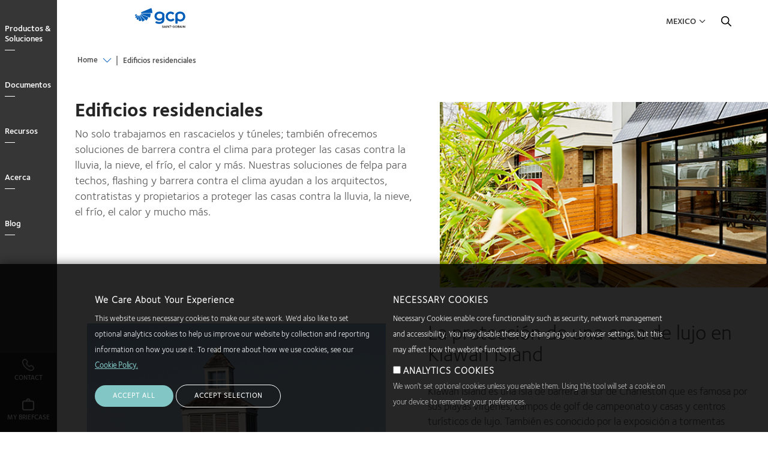

--- FILE ---
content_type: text/html; charset=UTF-8
request_url: https://gcpat.mx/es-la/residential-buildings
body_size: 15040
content:
<!DOCTYPE html>
<html lang="es-LA" dir="ltr" prefix="og: https://ogp.me/ns#" class="localized localized--es-la">
<head>
    <meta charset="utf-8" />
<meta name="description" content="Ayudamos a arquitectos, contratistas y propietarios a utilizar nuestras soluciones de protección contra los factores climáticos para mantener las casas calientes, secas y seguras de los elementos." />
<link rel="canonical" href="https://gcpat.mx/es-la/residential-buildings" />
<link rel="icon" sizes="192x192" href="https://gcpat.mx/es-la/themes/custom/gcp_theme/apple-touch-icon-iphone-retina.png" />
<link rel="apple-touch-icon" sizes="152x152" href="https://gcpat.mx/es-la/themes/custom/gcp_theme/apple-touch-icon-ipad.png" />
<link rel="apple-touch-icon" sizes="180x180" href="https://gcpat.mx/es-la/themes/custom/gcp_theme/apple-touch-icon-iphone-retina.png" />
<meta property="og:type" content="article" />
<meta property="og:title" content="Edificios residenciales | GCP Applied Technologies" />
<meta property="og:image" content="https://gcpat.mx/sites/default/files/2017-07/vycor%20deck%20protection.jpg" />
<meta name="twitter:card" content="summary_large_image" />
<meta name="twitter:title" content="Edificios residenciales | GCP Applied Technologies" />
<meta name="twitter:image" content="https://gcpat.mx/sites/default/files/2017-07/vycor%20deck%20protection.jpg" />
<meta name="MobileOptimized" content="width" />
<meta name="HandheldFriendly" content="true" />
<meta name="viewport" content="width=device-width, initial-scale=1.0" />
<style>div#sliding-popup, div#sliding-popup .eu-cookie-withdraw-banner, .eu-cookie-withdraw-tab {background: #0779bf} div#sliding-popup.eu-cookie-withdraw-wrapper { background: transparent; } #sliding-popup h1, #sliding-popup h2, #sliding-popup h3, #sliding-popup p, #sliding-popup label, #sliding-popup div, .eu-cookie-compliance-more-button, .eu-cookie-compliance-secondary-button, .eu-cookie-withdraw-tab { color: #ffffff;} .eu-cookie-withdraw-tab { border-color: #ffffff;}</style>
<link rel="alternate" hreflang="es-LA" href="https://gcpat.mx/es-la/residential-buildings" />
<link rel="icon" href="/themes/custom/gcp_theme/favicon.ico" type="image/vnd.microsoft.icon" />

    <title>Edificios residenciales | GCP Applied Technologies</title>
    <link rel="stylesheet" media="all" href="/sites/default/files/css/css_8xRWmytEnnrRi8KbTVFPr3lRNVlhLEku_I95WukzqxQ.css?delta=0&amp;language=es-LA&amp;theme=gcp_theme&amp;include=eJx1zUEOwyAMBMAPofAk5MAGUA1Y2KjK71vl0h6Sk6XZXRkrxDFeFd_ThCv1CI8bDAkHLTaXo4S7gn8KroUVNPhjdKM3dLR_zTx24qB2MtQJTcqTpKhPcwnx9pNtdVk7Vy1ITkEzlkBSAy0b10MY_IM7PdXQ_E6KD1KoYgk" />
<link rel="stylesheet" media="all" href="/sites/default/files/css/css_El3RjK_obPLrT930ioMJ0cFyWTFZvtHetUUZgIoeJiE.css?delta=1&amp;language=es-LA&amp;theme=gcp_theme&amp;include=eJx1zUEOwyAMBMAPofAk5MAGUA1Y2KjK71vl0h6Sk6XZXRkrxDFeFd_ThCv1CI8bDAkHLTaXo4S7gn8KroUVNPhjdKM3dLR_zTx24qB2MtQJTcqTpKhPcwnx9pNtdVk7Vy1ITkEzlkBSAy0b10MY_IM7PdXQ_E6KD1KoYgk" />
<link rel="stylesheet" media="all" href="//cdnjs.cloudflare.com/ajax/libs/OwlCarousel2/2.2.1/assets/owl.carousel.min.css" />

    <script src="/core/assets/vendor/modernizr/modernizr.min.js?v=3.11.7"></script>

</head>
<body class="path--node body-sidebars-none alias--residential-buildings nodetype--sub_landing logged-out">
<!-- Google Tag Manager (noscript) -->
<noscript>
    <iframe src="https://www.googletagmanager.com/ns.html?id=GTM-TKCCSVK"
            height="0" width="0" style="display:none;visibility:hidden"></iframe>
</noscript>
<!-- End Google Tag Manager (noscript) -->
<div id="skip">
    <a class="visually-hidden focusable skip-link" href="#main-menu">
        Skip to main navigation
    </a>
</div>

  <div class="dialog-off-canvas-main-canvas" data-off-canvas-main-canvas>
    <div  class="page-standard page--normal-header" id="pg__c">
  <div id="page-inner-wrapper">

    <!-- ______________________ NAVIGATION _______________________ -->

    <div id="navigation">
      <div class="cog--mq mq-navigation no-print">
                  <div id="navigation-region">
              <div class="navigation-wrapper">
    <div id="navigation-overlay">&nbsp;</div>
    <a id="navigation-opener" href="#"><span class="close"></span><span class="open">Close</span></a>
    <div class="region-navigation-wrapper">
      <div class="region region-navigation">
        <div id="navigation_logo"></div>
        

<nav role="navigation" aria-labelledby="block-gcpmainnavigation" id="block-gcpmainnavigation" data-block-plugin-id="system_menu_block:gcp-main" class="block block-menu navigation block-system-menublock menu--gcp-main">
      
        
              <ul class="menu level-1">
                            <li class="parent l-1">
                              <a href="/es-la/solutions" class="column-count-5 level-1 level-1-expander" target="" data-drupal-link-system-path="node/866">Productos &amp; Soluciones</a>
                                              <div class="submenu_wrapper">
      <div class="submenu-inner-wrapper">
      <ul class="menu level-2">
                            <li class="parent l-2">
                              <a href="/es-la/air-barriers-flashing-advanced-weatherproofing" class="level-2" target="" data-drupal-link-system-path="node/1701">Barrera de aire y flashing</a> <span class="l2-opener"></span>                                              <ul class="menu level-3">
                            <li class="l-3">
                              <a href="/es-la/air-barriers-flashing-advanced-weatherproofing" class="level-3" target="" data-drupal-link-system-path="node/1701">Visión general</a>
                            </li>
                        <li class="l-3">
                              <a href="/es-la/solutions/products/perm-a-barrier-air-barrier-system" class="level-3" target="" data-drupal-link-system-path="node/931">PERM-A-BARRIER®</a>
                            </li>
                </ul>
      
                  </li>
                        <li class="parent l-2">
                              <a href="/es-la/cement-additives-and-services-producers" class="level-2" target="" data-drupal-link-system-path="node/1706">Cemento</a> <span class="l2-opener"></span>                                              <ul class="menu level-3">
                            <li class="l-3">
                              <a href="/es-la/cement-additives-and-services-producers" class="level-3" target="" data-drupal-link-system-path="node/1706">Visión general</a>
                            </li>
                        <li class="l-3">
                              <a href="/es-la/solutions/products/gcp-functional-additives" class="level-3" target="" data-drupal-link-system-path="node/1856">Aditivos funcionales</a>
                            </li>
                        <li class="l-3">
                              <a href="/es-la/solutions/products/tavero-grinding-aids" class="level-3" data-drupal-link-system-path="node/11606">Ayudantes de molienda TAVERO®</a>
                            </li>
                        <li class="l-3">
                              <a href="/es-la/solutions/products/opteva-quality-improvers" class="level-3" data-drupal-link-system-path="node/11381">Mejoradores de calidad OPTEVA®</a>
                            </li>
                </ul>
      
                  </li>
                        <li class="parent l-2">
                              <a href="/es-la/fireproof-your-building-industrys-leading-fire-protection-products" class="level-2" target="" data-drupal-link-system-path="node/1716">Protección contra fuego</a> <span class="l2-opener"></span>                                              <ul class="menu level-3">
                            <li class="l-3">
                              <a href="/es-la/fireproof-your-building-industrys-leading-fire-protection-products" class="level-3" target="" data-drupal-link-system-path="node/1716">Visión general</a>
                            </li>
                        <li class="l-3">
                              <a href="/es-la/solutions/products/monokote-fireproofing" class="level-3" target="" data-drupal-link-system-path="node/1831">MONOKOTE®</a>
                            </li>
                </ul>
      
                  </li>
                        <li class="parent l-2">
                              <a href="/es-la/masonry-and-hardscapes-solutions" class="level-2" target="" data-drupal-link-system-path="node/881">Mampostería y hardscapes</a> <span class="l2-opener"></span>                                              <ul class="menu level-3">
                            <li class="l-3">
                              <a href="/es-la/masonry-and-hardscapes-solutions" class="level-3" target="" data-drupal-link-system-path="node/881">Visión general</a>
                            </li>
                </ul>
      
                  </li>
                        <li class="parent l-2">
                              <a href="/es-la/flooring-solutions-every-type-building" class="level-2" target="" data-drupal-link-system-path="node/1721">Pisos</a> <span class="l2-opener"></span>                                              <ul class="menu level-3">
                            <li class="l-3">
                              <a href="/es-la/flooring-solutions-every-type-building" class="level-3" target="" data-drupal-link-system-path="node/1721">Visión general</a>
                            </li>
                        <li class="l-3">
                              <a href="/es-la/solutions/products/adva-high-range-water-reducers" class="level-3" target="" data-drupal-link-system-path="node/1746">ADVA®</a>
                            </li>
                        <li class="l-3">
                              <a href="/es-la/solutions/products/eclipse-concrete-shrinkage-reducing-admixtures" class="level-3" target="" data-drupal-link-system-path="node/1786">ECLIPSE®</a>
                            </li>
                        <li class="l-3">
                              <a href="/es-la/solutions/products/strux-synthetic-macrofibers" class="level-3" target="" data-drupal-link-system-path="node/1851">STRUX®</a>
                            </li>
                </ul>
      
                  </li>
                        <li class="parent l-2">
                              <a href="/es-la/transit-concrete-management" class="level-2" target="" data-drupal-link-system-path="node/876">Manejo del concreto en tránsito</a> <span class="l2-opener"></span>                                              <ul class="menu level-3">
                            <li class="l-3">
                              <a href="/es-la/transit-concrete-management" class="level-3" target="" data-drupal-link-system-path="node/876">Visión general</a>
                            </li>
                        <li class="l-3">
                              <a href="/es-la/solutions/products/verifi-transit-concrete-management" class="level-3" target="" data-drupal-link-system-path="node/3406">VERIFI®</a>
                            </li>
                </ul>
      
                  </li>
                        <li class="parent l-2">
                              <a href="/es-la/injection-materials" class="level-2" target="" data-drupal-link-system-path="node/871">Materiales de inyección</a> <span class="l2-opener"></span>                                              <ul class="menu level-3">
                            <li class="l-3">
                              <a href="/es-la/injection-materials" class="level-3" target="" data-drupal-link-system-path="node/871">Visión general</a>
                            </li>
                        <li class="l-3">
                              <a href="/es-la/solutions/products/de-neef-waterproofing-injection-solutions" class="level-3" target="" data-drupal-link-system-path="node/1781">DE NEEF®</a>
                            </li>
                </ul>
      
                  </li>
                        <li class="parent l-2">
                              <a href="/es-la/precast-concrete-solutions" class="level-2" target="" data-drupal-link-system-path="node/886">Concreto prefabricado</a> <span class="l2-opener"></span>                                              <ul class="menu level-3">
                            <li class="l-3">
                              <a href="/es-la/precast-concrete-solutions" class="level-3" target="" data-drupal-link-system-path="node/886">Visión general</a>
                            </li>
                        <li class="l-3">
                              <a href="/es-la/solutions/products/adva-cast-high-range-admixtures" class="level-3" target="" data-drupal-link-system-path="node/10871">ADVA® Cast</a>
                            </li>
                </ul>
      
                  </li>
                        <li class="parent l-2">
                              <a href="/es-la/ready-mix-concrete-solutions" class="level-2" target="" data-drupal-link-system-path="node/891">Concreto premezclado</a> <span class="l2-opener"></span>                                              <ul class="menu level-3">
                            <li class="l-3">
                              <a href="/es-la/ready-mix-concrete-solutions" class="level-3" target="" data-drupal-link-system-path="node/891">Visión general</a>
                            </li>
                        <li class="l-3">
                              <a href="/es-la/solutions/products/adva-high-range-water-reducers" class="level-3" target="" data-drupal-link-system-path="node/1746">ADVA®</a>
                            </li>
                        <li class="l-3">
                              <a href="/es-la/solutions/products/clarena-aggregate-clay-management-solution" class="level-3" target="" data-drupal-link-system-path="node/1766">CLARENA®</a>
                            </li>
                        <li class="l-3">
                              <a href="/es-la/solutions/products/concera-admixture-high-flowing-concrete" class="level-3" target="" data-drupal-link-system-path="node/1771">CONCERA™</a>
                            </li>
                        <li class="l-3">
                              <a href="/es-la/solutions/products/dci-corrosion-inhibitor" class="level-3" target="" data-drupal-link-system-path="node/1776">DCI®</a>
                            </li>
                        <li class="l-3">
                              <a href="/es-la/solutions/products/eclipse-concrete-shrinkage-reducing-admixtures" class="level-3" target="" data-drupal-link-system-path="node/1786">ECLIPSE®</a>
                            </li>
                        <li class="l-3">
                              <a href="/es-la/solutions/products/mira-mid-range-water-reducers" class="level-3" target="" data-drupal-link-system-path="node/1826">MIRA®</a>
                            </li>
                        <li class="l-3">
                              <a href="/es-la/solutions/products/sinta-f-fibers-sinta-m-fibers-sinta-fds" class="level-3" target="" data-drupal-link-system-path="node/1796">SINTA™ F</a>
                            </li>
                        <li class="l-3">
                              <a href="/es-la/solutions/products/strux-synthetic-macrofibers" class="level-3" target="" data-drupal-link-system-path="node/1851">STRUX®</a>
                            </li>
                </ul>
      
                  </li>
                        <li class="parent l-2">
                              <a href="/es-la/high-performance-roofing-underlayments" class="level-2" target="" data-drupal-link-system-path="node/1726">Techo</a> <span class="l2-opener"></span>                                              <ul class="menu level-3">
                            <li class="l-3">
                              <a href="/es-la/high-performance-roofing-underlayments" class="level-3" target="" data-drupal-link-system-path="node/1726">Visión general</a>
                            </li>
                        <li class="l-3">
                              <a href="/es-la/solutions/products/grace-ice-water-shield-roofing-underlayment" class="level-3" target="" data-drupal-link-system-path="node/2471">GRACE ICE Y WATER SHIELD®</a>
                            </li>
                </ul>
      
                  </li>
                        <li class="parent l-2">
                              <a href="/es-la/shotcrete-solutions-underground-construction" class="level-2" target="" data-drupal-link-system-path="node/896">Concreto lanzado</a> <span class="l2-opener"></span>                                              <ul class="menu level-3">
                            <li class="l-3">
                              <a href="/es-la/shotcrete-solutions-underground-construction" class="level-3" target="" data-drupal-link-system-path="node/896">Visión general</a>
                            </li>
                        <li class="l-3">
                              <a href="/es-la/solutions/products/tytro-shotcrete-system" class="level-3" target="" data-drupal-link-system-path="node/1866">TYTRO®</a>
                            </li>
                </ul>
      
                  </li>
                        <li class="parent l-2">
                              <a href="/es-la/waterproofing-solutions-construction-project" class="level-2" target="" data-drupal-link-system-path="node/901">Impermeabilización</a> <span class="l2-opener"></span>                                              <ul class="menu level-3">
                            <li class="l-3">
                              <a href="/es-la/waterproofing-solutions-construction-project" class="level-3" target="" data-drupal-link-system-path="node/901">Visión general</a>
                            </li>
                        <li class="l-3">
                              <a href="/es-la/solutions/products/betec-grouts-and-cementitious-mortars" class="level-3" target="" data-drupal-link-system-path="node/1756">BETEC®</a>
                            </li>
                        <li class="l-3">
                              <a href="/es-la/solutions/products/bituthene-post-applied-waterproofing" class="level-3" target="" data-drupal-link-system-path="node/1761">BITUTHENE®</a>
                            </li>
                        <li class="l-3">
                              <a href="/es-la/solutions/products/florprufe-bonded-vapor-barrier" class="level-3" target="" data-drupal-link-system-path="node/1791">FLORPRUFE®</a>
                            </li>
                        <li class="l-3">
                              <a href="/es-la/solutions/products/hydroduct-drainage-composite" class="level-3" target="" data-drupal-link-system-path="node/1811">HYDRODUCT®</a>
                            </li>
                        <li class="l-3">
                              <a href="/es-la/solutions/products/preprufe-pre-applied-waterproofing-solutions" class="level-3" target="" data-drupal-link-system-path="node/1836">PREPRUFE®</a>
                            </li>
                </ul>
      
                  </li>
                </ul>
      </div>
      </div>
      
                  </li>
                        <li class="parent l-1">
                              <a href="/es-la/document-library" class="column-count-5 level-1 level-1-expander" target="" data-drupal-link-system-path="node/11316">Documentos</a>
                                              <div class="submenu_wrapper">
      <div class="submenu-inner-wrapper">
      <ul class="menu level-2">
                            <li class="parent l-2">
                              <a href="/es-la/air-barriers-flashing-documents" target="" class="level-2" data-drupal-link-system-path="node/11321">Barrera de aire y flashing</a> <span class="l2-opener"></span>                                              <ul class="menu level-3">
                            <li class="l-3">
                              <a href="/es-la/air-barriers-flashing-documents" target="" class="level-3" data-drupal-link-system-path="node/11321">Todos los documentos</a>
                            </li>
                        <li class="l-3">
                              <a href="/es-la/air-barriers-flashing-documents?field_resource_type%5B58%5D=58&amp;search_api_fulltext=" target="" class="level-3" data-drupal-link-query="{&quot;field_resource_type&quot;:{&quot;58&quot;:&quot;58&quot;},&quot;search_api_fulltext&quot;:&quot;&quot;}" data-drupal-link-system-path="node/11321">Hojas de datos del producto</a>
                            </li>
                </ul>
      
                  </li>
                        <li class="parent l-2">
                              <a href="/es-la/hardscapes-masonry-documents" target="" class="level-2" data-drupal-link-system-path="node/11326">Mampostería y hardscapes</a> <span class="l2-opener"></span>                                              <ul class="menu level-3">
                            <li class="l-3">
                              <a href="/es-la/hardscapes-masonry-documents" target="" class="level-3" data-drupal-link-system-path="node/11326">Todos los documentos</a>
                            </li>
                        <li class="l-3">
                              <a href="/es-la/hardscapes-masonry-documents?field_resource_type%5B58%5D=58&amp;search_api_fulltext=" target="" class="level-3" data-drupal-link-query="{&quot;field_resource_type&quot;:{&quot;58&quot;:&quot;58&quot;},&quot;search_api_fulltext&quot;:&quot;&quot;}" data-drupal-link-system-path="node/11326">Hojas de datos del producto</a>
                            </li>
                </ul>
      
                  </li>
                        <li class="parent l-2">
                              <a href="/es-la/precast-concrete-documents" target="" class="level-2" data-drupal-link-system-path="node/11331">Soluciones para concreto prefabricado</a> <span class="l2-opener"></span>                                              <ul class="menu level-3">
                            <li class="l-3">
                              <a href="/es-la/precast-concrete-documents" target="" class="level-3" data-drupal-link-system-path="node/11331">Todos los documentos</a>
                            </li>
                        <li class="l-3">
                              <a href="/es-la/precast-concrete-documents?field_resource_type%5B58%5D=58&amp;search_api_fulltext=" target="" class="level-3" data-drupal-link-query="{&quot;field_resource_type&quot;:{&quot;58&quot;:&quot;58&quot;},&quot;search_api_fulltext&quot;:&quot;&quot;}" data-drupal-link-system-path="node/11331">Hojas de datos del producto</a>
                            </li>
                </ul>
      
                  </li>
                        <li class="parent l-2">
                              <a href="/ready-mix-concrete" target="" class="level-2">Soluciones para concreto premezclado</a> <span class="l2-opener"></span>                                              <ul class="menu level-3">
                            <li class="l-3">
                              <a href="/es-la/ready-mix-concrete-documents" class="level-3" target="" data-drupal-link-system-path="node/11336">Todos los documentos</a>
                            </li>
                        <li class="l-3">
                              <a href="/es-la/ready-mix-concrete-documents?field_resource_type%5B58%5D=58&amp;search_api_fulltext=" target="" class="level-3" data-drupal-link-query="{&quot;field_resource_type&quot;:{&quot;58&quot;:&quot;58&quot;},&quot;search_api_fulltext&quot;:&quot;&quot;}" data-drupal-link-system-path="node/11336">Hojas de datos del producto</a>
                            </li>
                </ul>
      
                  </li>
                        <li class="parent l-2">
                              <a href="" target="" class="level-2">Techo</a> <span class="l2-opener"></span>                                              <ul class="menu level-3">
                            <li class="l-3">
                              <a href="/es-la/roofing-underlayments-documents" class="level-3" target="" data-drupal-link-system-path="node/11341">Todos los documentos</a>
                            </li>
                        <li class="l-3">
                              <a href="/es-la/roofing-underlayments-documents?field_resource_type%5B58%5D=58&amp;search_api_fulltext=" target="" class="level-3" data-drupal-link-query="{&quot;field_resource_type&quot;:{&quot;58&quot;:&quot;58&quot;},&quot;search_api_fulltext&quot;:&quot;&quot;}" data-drupal-link-system-path="node/11341">Hojas de datos del producto</a>
                            </li>
                </ul>
      
                  </li>
                        <li class="parent l-2">
                              <a href="/es-la/shotcrete-documents" target="" class="level-2" data-drupal-link-system-path="node/11346">Concreto lanzado</a> <span class="l2-opener"></span>                                              <ul class="menu level-3">
                            <li class="l-3">
                              <a href="/es-la/shotcrete-documents" target="" class="level-3" data-drupal-link-system-path="node/11346">Todos los documentos</a>
                            </li>
                        <li class="l-3">
                              <a href="/es-la/shotcrete-documents?field_resource_type%5B58%5D=58&amp;search_api_fulltext=" target="" class="level-3" data-drupal-link-query="{&quot;field_resource_type&quot;:{&quot;58&quot;:&quot;58&quot;},&quot;search_api_fulltext&quot;:&quot;&quot;}" data-drupal-link-system-path="node/11346">Hojas de datos del producto</a>
                            </li>
                </ul>
      
                  </li>
                        <li class="parent l-2">
                              <a href="/es-la/waterproofing-documents" target="" class="level-2" data-drupal-link-system-path="node/11351">Impermeabilización</a> <span class="l2-opener"></span>                                              <ul class="menu level-3">
                            <li class="l-3">
                              <a href="/es-la/waterproofing-documents" target="" class="level-3" data-drupal-link-system-path="node/11351">Todos los documentos</a>
                            </li>
                        <li class="l-3">
                              <a href="/es-la/waterproofing-documents?field_resource_type%5B58%5D=58&amp;search_api_fulltext=" target="" class="level-3" data-drupal-link-query="{&quot;field_resource_type&quot;:{&quot;58&quot;:&quot;58&quot;},&quot;search_api_fulltext&quot;:&quot;&quot;}" data-drupal-link-system-path="node/11351">Hojas de datos del producto</a>
                            </li>
                </ul>
      
                  </li>
                </ul>
      </div>
      </div>
      
                  </li>
                        <li class="parent l-1">
                              <a href="" class="column-count-2 level-1 level-1-expander" target=""> Recursos</a>
                                              <div class="submenu_wrapper">
      <div class="submenu-inner-wrapper">
      <ul class="menu level-2">
                            <li class="parent l-2">
                              <a href="/es-la/customer-service" class="level-2" target="" data-drupal-link-system-path="node/766">Servicio al cliente</a> <span class="l2-opener"></span>                                              <ul class="menu level-3">
                            <li class="l-3">
                              <a href="/es-la/customer-services-field-support" class="level-3" target="" data-drupal-link-system-path="node/781">Servicio al cliente y soporte de campo</a>
                            </li>
                        <li class="l-3">
                              <a href="/es-la/customer-service" class="level-3" target="" data-drupal-link-system-path="node/766">Servicio al cliente</a>
                            </li>
                        <li class="l-3">
                              <a href="/es-la/field-support-0" class="level-3" target="" data-drupal-link-system-path="node/1946">Soporte en campo</a>
                            </li>
                </ul>
      
                  </li>
                        <li class="parent l-2">
                              <a href="/es-la" class="level-2" data-drupal-link-system-path="&lt;front&gt;">Documentation</a> <span class="l2-opener"></span>                                              <ul class="menu level-3">
                            <li class="l-3">
                              <a href="https://gcpat.mx/es-la/privacy-notice-customers-and-suppliers" class="level-3">Aviso de privacidad para clientes y proveedores</a>
                            </li>
                        <li class="l-3">
                              <a href="/es-la/aviso-de-privacidad-integral" class="level-3" data-drupal-link-system-path="node/12367">Aviso de privacidad integral</a>
                            </li>
                        <li class="l-3">
                              <a href="/es-la/aviso-de-privacidad-para-candidatos-a-colaboradores-y-colaboradores" class="level-3" data-drupal-link-system-path="node/12366">Aviso de privacidad para candidatos a colaboradores y colaboradores</a>
                            </li>
                </ul>
      
                  </li>
                        <li class="parent l-2">
                              <a href="/es-la/what-inspires-us-innovate" class="level-2" target="" data-drupal-link-system-path="node/941">Perfiles de proyectos</a> <span class="l2-opener"></span>                                              <ul class="menu level-3">
                            <li class="l-3">
                              <a href="/es-la/what-inspires-us-innovate" class="level-3" target="" data-drupal-link-system-path="node/941">Visión general</a>
                            </li>
                        <li class="l-3">
                              <a href="/es-la/airport-construction-projects" class="level-3" target="" data-drupal-link-system-path="node/1906">Aeropuertos</a>
                            </li>
                        <li class="l-3">
                              <a href="/es-la/arts-education-projects" class="level-3" target="" data-drupal-link-system-path="node/1101">Arte y educación</a>
                            </li>
                        <li class="l-3">
                              <a href="/es-la/civil-tunneling" class="level-3" target="" data-drupal-link-system-path="node/1936">Ingeniería civil de túneles</a>
                            </li>
                        <li class="l-3">
                              <a href="/es-la/commercial-building-projects" class="level-3" target="" data-drupal-link-system-path="node/991">Edificios comerciales</a>
                            </li>
                        <li class="l-3">
                              <a href="/es-la/energy-industrial-facilities" class="level-3" target="" data-drupal-link-system-path="node/1081">Instalaciones energéticas e industriales</a>
                            </li>
                        <li class="l-3">
                              <a href="/es-la/infrastructure-projects" class="level-3" target="" data-drupal-link-system-path="node/1901">Infraestructura</a>
                            </li>
                        <li class="l-3">
                              <a href="/es-la/mass-transit-projects" class="level-3" target="" data-drupal-link-system-path="node/951">Tránsito masivo</a>
                            </li>
                        <li class="l-3">
                              <a href="/es-la/residential-buildings" class="level-3 is-active" target="" data-drupal-link-system-path="node/2846" aria-current="page">Edificios residenciales</a>
                            </li>
                        <li class="l-3">
                              <a href="/es-la/stadium-construction-projects" class="level-3" target="" data-drupal-link-system-path="node/1911">Deportes y estadios</a>
                            </li>
                        <li class="l-3">
                              <a href="/es-la/structural-solutions-sustainable-concrete" class="level-3" target="" data-drupal-link-system-path="node/2871">Soluciones estructurales</a>
                            </li>
                        <li class="l-3">
                              <a href="/es-la/underground-mining" class="level-3" target="" data-drupal-link-system-path="node/1941">Soluciones subterráneas</a>
                            </li>
                </ul>
      
                  </li>
                </ul>
      </div>
      </div>
      
                  </li>
                        <li class="parent l-1">
                              <a href="/es-la/about" class="column-count-2 level-1 level-1-expander" target="" data-drupal-link-system-path="node/1981">Acerca</a>
                                              <div class="submenu_wrapper">
      <div class="submenu-inner-wrapper">
      <ul class="menu level-2">
                            <li class="parent l-2">
                              <a href="/es-la/about" class="level-2" target="" data-drupal-link-system-path="node/1981">Acerca</a> <span class="l2-opener"></span>                                              <ul class="menu level-3">
                            <li class="l-3">
                              <a href="/es-la/about" class="level-3" target="" data-drupal-link-system-path="node/1981">Visión general</a>
                            </li>
                        <li class="l-3">
                              <a href="/es-la/locations" class="level-3" target="" data-drupal-link-system-path="node/596">Ubicaciones</a>
                            </li>
                </ul>
      
                  </li>
                        <li class="parent l-2">
                              <a href="/es-la/careers" class="level-2" target="" data-drupal-link-system-path="node/756">Carreras</a> <span class="l2-opener"></span>                                              <ul class="menu level-3">
                            <li class="l-3">
                              <a href="/es-la/careers" class="level-3" target="" data-drupal-link-system-path="node/756">Visión general </a>
                            </li>
                        <li class="l-3">
                              <a href="/es-la/why-work-gcp" class="level-3" target="" data-drupal-link-system-path="node/751">¿Por qué GCP?</a>
                            </li>
                        <li class="l-3">
                              <a href="http://jobs.jobvite.com/gcpat/" class="level-3" target="_blank">Buscar posiciones abiertas</a>
                            </li>
                </ul>
      
                  </li>
                        <li class="parent l-2">
                              <a href="/es-la/news-and-insights" class="level-2" target="" data-drupal-link-system-path="node/1956">Noticias</a> <span class="l2-opener"></span>                                              <ul class="menu level-3">
                            <li class="l-3">
                              <a href="/es-la/news-and-insights" class="level-3" target="" data-drupal-link-system-path="node/1956">Visión general</a>
                            </li>
                        <li class="l-3">
                              <a href="/es-la/blog" class="level-3" target="" data-drupal-link-system-path="node/1971">Blog</a>
                            </li>
                        <li class="l-3">
                              <a href="/es-la/media-contacts" class="level-3" target="" data-drupal-link-system-path="node/611">Contacto con los medios</a>
                            </li>
                        <li class="l-3">
                              <a href="/es-la/press-kit" class="level-3" target="" data-drupal-link-system-path="node/616">Carpeta de prensa</a>
                            </li>
                </ul>
      
                  </li>
                </ul>
      </div>
      </div>
      
                  </li>
                        <li class="l-1">
                              <a href="/es-la/blog" class="level-1 level-1-expander" target="_self" data-drupal-link-system-path="node/1971">Blog</a>
                            </li>
                        <li class="l-1">
                              <a href="" class="menu-blue country-menu-toggle level-1 level-1-expander menu-blue country-menu-toggle" target="">Country</a>
                            </li>
                        <li class="l-1">
                              <a href="/es-la/user/login" class="menu-blue login level-1 level-1-expander menu-blue login" target="" data-drupal-link-system-path="user/login">Login</a>
                            </li>
                        <li class="l-1">
                              <a href="#hubspot-contact-form" class="main-menu-contact level-1 level-1-expander" target="">Contact</a>
                            </li>
                        <li class="l-1">
                              <a href="#hubspot-contact-form" class="main-menu-contact level-1 level-1-expander" target="">Contact</a>
                            </li>
                        <li class="l-1">
                              <a href="/es-la/my-briefcase" class="my-briefcase level-1 level-1-expander" target="" data-drupal-link-system-path="my-briefcase">My Briefcase</a>
                            </li>
                </ul>
      

<div class="mob-footer">
  <div class="mob-footer-item contact">
    <a href="#hubspot-contact-form">
      <i></i>
      <span>Contáctenos</span>
    </a>
  </div>
  <div class="mob-footer-item briefcase">
    <a href="/my-briefcase">
      <i></i>
      <span>Mi maletín</span>
    </a>
  </div>
</div>





  </nav>
      </div>
    </div>
  </div>

          </div>
              </div>
    </div>
    <!-- /navigation -->

    <div id="header-wrapper">
      <div class="header-inner-wrapper">
        <div class="nav-bg no-print"></div>
        <!-- ______________________ BRANDING _______________________ -->

        <header id="branding">
            <div class="cog--mq mq-branding no-print">
                                    <div id="branding-region">
                          <div class="region region-branding">
    <div id="block-gcp-theme-branding" data-block-plugin-id="system_branding_block" class="site-branding block block-system block-system-branding-block">
  
    
              <a href="/es-la" title="Home" rel="home" class="logo">
            <img src="/sites/default/files/Main%20logo%2003%201.svg" alt="Home"/>
        </a>
        </div>

  </div>

                    </div>
                            </div>
        </header>
        <!-- /branding -->


        <!-- ______________________ HEADER _______________________ -->

        <header id="header">
            <div class="cog--mq mq-header no-print">
                                    <div id="header-region">
                          <div class="region region-header">
    

<nav role="navigation" aria-labelledby="block-gcputilitymenu" id="block-gcputilitymenu" data-block-plugin-id="system_menu_block:gcp-utility" class="block block-menu navigation block-system-menublock menu--gcp-utility">
      
        
              <ul class="menu">
                  <li>
          <a href="" class="country-menu-toggle" target="">Mexico</a>
                  </li>
          </ul>
  


  </nav>

<nav role="navigation" aria-labelledby="block-gcpcountryselectmenu" id="block-gcpcountryselectmenu" data-block-plugin-id="system_menu_block:gcp-country-select-menu" class="block block-menu navigation block-system-menublock menu--gcp-country-select-menu">
          
      <h2 id="block-gcpcountryselectmenu">Country</h2>
    
  
        
              <ul class="menu">
                  <li>
          <a href="" class="no-link rg-na" target="">North America</a>
                                    <ul class="menu">
                  <li>
          <a href="" class="no-link" target="">Canada</a>
                                    <ul class="menu">
                  <li>
          <a href="http://ca.gcpat.com/en" target="">English</a>
                  </li>
              <li>
          <a href="http://ca.gcpat.com/fr-ca" target="">Français</a>
                  </li>
          </ul>
  
                  </li>
              <li>
          <a href="" class="no-link" target="">United States</a>
                                    <ul class="menu">
                  <li>
          <a href="http://gcpat.com" target="">English </a>
                  </li>
          </ul>
  
                  </li>
          </ul>
  
                  </li>
              <li>
          <a href="" class="no-link rg-eu" target="">Europe</a>
                                    <ul class="menu">
                  <li>
          <a href="" class="no-link" target="">Belgium</a>
                                    <ul class="menu">
                  <li>
          <a href="http://gcpat.be" target="">Nederlands</a>
                  </li>
          </ul>
  
                  </li>
              <li>
          <a href="" class="no-link" target="">France</a>
                                    <ul class="menu">
                  <li>
          <a href="https://gcpat.fr" target="">Français</a>
                  </li>
          </ul>
  
                  </li>
              <li>
          <a href="" class="no-link" target="">Germany</a>
                                    <ul class="menu">
                  <li>
          <a href="https://gcpat.de" target="">Deutsch</a>
                  </li>
          </ul>
  
                  </li>
              <li>
          <a href="" class="no-link" target="">Italy</a>
                                    <ul class="menu">
                  <li>
          <a href="https://gcpat.it" target="">Italiano</a>
                  </li>
          </ul>
  
                  </li>
              <li>
          <a href="" class="no-link">Poland</a>
                                    <ul class="menu">
                  <li>
          <a href="https://gcpat.pl">Polski</a>
                  </li>
          </ul>
  
                  </li>
              <li>
          <a href="" class="no-link" target="">Sweden</a>
                                    <ul class="menu">
                  <li>
          <a href="https://gcpat.se" target="">Svenska</a>
                  </li>
          </ul>
  
                  </li>
              <li>
          <a href="" class="no-link">Switzerland</a>
                                    <ul class="menu">
                  <li>
          <a href="https://gcpat.fr/fr-fr/switzerland">Français</a>
                  </li>
          </ul>
  
                  </li>
              <li>
          <a href="" class="no-link" target="">United Kingdom</a>
                                    <ul class="menu">
                  <li>
          <a href="https://gcpat.uk" target="">English</a>
                  </li>
          </ul>
  
                  </li>
          </ul>
  
                  </li>
              <li>
          <a href="" class="no-link rg-as" target="">Asia </a>
                                    <ul class="menu">
                  <li>
          <a href="" class="no-link" target="">Australia</a>
                                    <ul class="menu">
                  <li>
          <a href="https://gcpat.com.au" target="">English</a>
                  </li>
          </ul>
  
                  </li>
              <li>
          <a href="" class="no-link" target="">China</a>
                                    <ul class="menu">
                  <li>
          <a href="https://gcpat.cn" target="">简体中文</a>
                  </li>
          </ul>
  
                  </li>
              <li>
          <a href="" class="no-link" target="">Hong Kong</a>
                                    <ul class="menu">
                  <li>
          <a href="http://gcpat.hk" target="">English</a>
                  </li>
          </ul>
  
                  </li>
              <li>
          <a href="" class="no-link" target="">India</a>
                                    <ul class="menu">
                  <li>
          <a href="http://gcpat.in" target="">English</a>
                  </li>
          </ul>
  
                  </li>
              <li>
          <a href="" class="no-link" target="">Indonesia</a>
                                    <ul class="menu">
                  <li>
          <a href="http://gcpat.id" target="">English</a>
                  </li>
          </ul>
  
                  </li>
              <li>
          <a href="" class="no-link" target="">Japan</a>
                                    <ul class="menu">
                  <li>
          <a href="http://gcpat.jp" target="">日本語</a>
                  </li>
          </ul>
  
                  </li>
              <li>
          <a href="" class="no-link" target="">Korea</a>
                                    <ul class="menu">
                  <li>
          <a href="https://gcpat.kr" target="">한국어</a>
                  </li>
          </ul>
  
                  </li>
              <li>
          <a href="" class="no-link" target="">Malaysia</a>
                                    <ul class="menu">
                  <li>
          <a href="http://gcpat.my" target="">English</a>
                  </li>
          </ul>
  
                  </li>
              <li>
          <a href="" class="no-link" target="">New Zealand</a>
                                    <ul class="menu">
                  <li>
          <a href="http://gcpat.nz" target="">English</a>
                  </li>
          </ul>
  
                  </li>
              <li>
          <a href="" class="no-link" target="">Singapore</a>
                                    <ul class="menu">
                  <li>
          <a href="http://gcpat.sg" target="">English</a>
                  </li>
          </ul>
  
                  </li>
              <li>
          <a href="" class="no-link" target="">Taiwan</a>
                                    <ul class="menu">
                  <li>
          <a href="https://gcpat.tw" target="">繁體中文</a>
                  </li>
          </ul>
  
                  </li>
              <li>
          <a href="" class="no-link" target="">Thailand</a>
                                    <ul class="menu">
                  <li>
          <a href="http://th.gcpat.com" target="">English</a>
                  </li>
          </ul>
  
                  </li>
              <li>
          <a href="" class="no-link" target="">Vietnam</a>
                                    <ul class="menu">
                  <li>
          <a href="http://gcpat.vn" target="">English</a>
                  </li>
          </ul>
  
                  </li>
          </ul>
  
                  </li>
              <li>
          <a href="" class="no-link rg-la" target="">Latin America</a>
                                    <ul class="menu">
                  <li>
          <a href="/es-la" class="no-link" target="" data-drupal-link-system-path="&lt;front&gt;">Argentina</a>
                                    <ul class="menu">
                  <li>
          <a href="https://gcpat.com.ar" target="">Español</a>
                  </li>
          </ul>
  
                  </li>
              <li>
          <a href="/es-la" class="no-link" target="" data-drupal-link-system-path="&lt;front&gt;">Brazil</a>
                                    <ul class="menu">
                  <li>
          <a href="https://gcpat.com.br" target="">Português</a>
                  </li>
          </ul>
  
                  </li>
              <li>
          <a href="" class="no-link" target="">Chile</a>
                                    <ul class="menu">
                  <li>
          <a href="https://gcpat.cl" target="">Español</a>
                  </li>
          </ul>
  
                  </li>
              <li>
          <a href="" class="no-link">Colombia</a>
                                    <ul class="menu">
                  <li>
          <a href="https://gcpat.mx/es-la/colombia ">Español</a>
                  </li>
          </ul>
  
                  </li>
              <li>
          <a href="" class="no-link" target="">Mexico</a>
                                    <ul class="menu">
                  <li>
          <a href="http://gcpat.mx" target="">Español</a>
                  </li>
          </ul>
  
                  </li>
              <li>
          <a href="" class="no-link" target="">Venezuela </a>
                                    <ul class="menu">
                  <li>
          <a href="https://gcpat.com.ve" target="">Español</a>
                  </li>
          </ul>
  
                  </li>
          </ul>
  
                  </li>
              <li>
          <a href="/es-la" class="no-link rg-me" target="" data-drupal-link-system-path="&lt;front&gt;">Middle East</a>
                                    <ul class="menu">
                  <li>
          <a href="" class="no-link" target="">United Arab Emirates</a>
                                    <ul class="menu">
                  <li>
          <a href="http://gcpat.ae" target="">English</a>
                  </li>
          </ul>
  
                  </li>
          </ul>
  
                  </li>
          </ul>
  


  </nav><div class="gcpat-global-search-form  block-search-form-block block block-gcp-search-index-views block-global-search-block" data-drupal-selector="gcpat-global-search-form-2" id="block-gcpglobalsearchblock" data-block-plugin-id="global_search_block">
  
  
    
  
  
  
      <div class="search-form-wrapper">
      
      <div class="logo"></div>
      <div class="close-search"></div>
      <div class="search-form">
        <div class="form-title">Search</div>
        
        <div class="form-container">
          <form action="/es-la/residential-buildings" method="post" id="gcpat-global-search-form--2" accept-charset="UTF-8">
  <div class="form--inline js-form-wrapper form-wrapper" data-drupal-selector="edit-global-search-wrapper" id="edit-global-search-wrapper--2"><div class="js-form-item form-item js-form-type-search-api-autocomplete form-type-search-api-autocomplete js-form-item-global-search form-item-global-search">
      
        <input data-drupal-selector="edit-global-search" data-search-api-autocomplete-search="acquia_search" class="form-autocomplete form-text" data-autocomplete-path="/es-la/search_api_autocomplete/acquia_search" type="text" id="edit-global-search--2" name="global_search" value="" size="60" maxlength="128" placeholder="Search" />

        </div>
<input class="form-submit button js-form-submit" data-drupal-selector="edit-submit" type="submit" id="edit-submit--2" name="op" value="Search" />
</div>
<input autocomplete="off" data-drupal-selector="form-h2irmulj7eaxnahsq9eia9j7krmfwfqajwbz2bcb2ea" type="hidden" name="form_build_id" value="form-H2IRmulJ7eaXnAHsq9EIa9J7KRMfwFQAjWBZ2bCb2EA" />
<input data-drupal-selector="edit-gcpat-global-search-form-2" type="hidden" name="form_id" value="gcpat_global_search_form" />
<h2><a href="#">Search</a></h2>
</form>

        </div>
      </div>
    </div>
  
  </div>

  </div>

                    </div>
                            </div>
        </header>
        <!-- /header -->

      </div>
    </div>

    <!-- ______________________ Pre content _______________________ -->
            <div class="clearfix pre-content" id="pre-content">
            <div class="cog--mq mq-precontent">
                
            </div>
        </div>
    
    <!-- ______________________ MAIN _______________________ -->

    <div class="clearfix" id="main">
        <div class="cog--mq mq-main">

                        <!-- /sidebar-first -->

            <section id="content">

                
                <div id="content-area">
                                      <div class="region region-content">
    <div data-drupal-messages-fallback class="hidden"></div>



      
<div id="block-gcp-theme-breadcrumbs" data-block-plugin-id="system_breadcrumb_block" class="block block-system block-system-breadcrumb-block">
    <div class="breadcrumb-wrapper clearfix">
	<div class="breadcrumb-inner-wrapper">
					<ul class="bc-cont-1">
									<li class="bc-1 ">
						<a href="/es-la" class="bc-link-1 ">Home</a>
											</li>
									<li class="bc-1 ">
						<a href="" class="bc-link-1 ">es la</a>
											</li>
									<li class="bc-1 last">
						<a href="" class="bc-link-1 ">Edificios residenciales</a>
											</li>
							</ul>
			</div>
</div></div>
<div id="block-gcp-theme-content" data-block-plugin-id="system_main_block" class="block block-system block-system-main-block">
  
    
      <div class="sub-landing-wrapper">
  <div class="sub-landing">

        <div class="components-wrapper">
      <div class="component-inner-wrapper">
          <div class="component-wrapper">
            <div class="component">
                            <div class="content-header-image-profiles">
  <div class="content-header-image-profiles-inner-wrapper">
      <div class="content-header-image-profiles-featured">
        <div class="content-header-image-item">
          <div class="info-wrapper">
            <h1 class="title">Edificios residenciales</h1>
            <div class="body">
              
            <div class="field field--name-field-subheader field--type-text field--label-hidden field__item">No solo trabajamos en rascacielos y túneles; también ofrecemos soluciones de barrera contra el clima para proteger las casas contra la lluvia, la nieve, el frío, el calor y más. Nuestras soluciones de felpa para techos, flashing y barrera contra el clima ayudan a los arquitectos, contratistas y propietarios a proteger las casas contra la lluvia, la nieve, el frío, el calor y mucho más.</div>
      
            </div>
          </div>
          <div class="media-wrapper">
            <div class="media">
                              <img src="/sites/default/files/2017-07/vycor%20deck%20protection.jpg" alt="Alt">
                          </div>
          </div>
        </div>
      </div>
  </div>
</div>
            </div>
          </div>
      </div>
    </div>

    
<div class="field field--name-field-components field--type-entity-reference-revisions field--label-hidden">
    <div class="components-wrapper">
  <div class="component-inner-wrapper">
          <div class="component-wrapper component-wrapper--two_column_content component-index-1">
        <div class="component">
          <div class="two-column-content">
    <div class="two-column-content-container">
      <div class="two-column-content-left">
        <div class="two-column-content-body">
      <div class="field field--name-field-column-one field--type-entity-reference-revisions field--label-hidden field__items">
              <div class="field field--name-field-column-one field--type-entity-reference-revisions field--label-hidden field__item"><div class="image-block">
  <img src="/sites/default/files/2017-07/luxury-home-kiawah-island-vycor-ice-water-header.jpg">
</div>
</div>
          </div>
  </div>
      </div>
      <div class="two-column-content-right">
        <div class="two-column-content-body">
      <div class="field field--name-field-column-two field--type-entity-reference-revisions field--label-hidden field__items">
              <div class="field field--name-field-column-two field--type-entity-reference-revisions field--label-hidden field__item">  <div class="paragraph paragraph--type--text-block paragraph--view-mode--default">
          
            <div class="field field--name-field-text-block field--type-text-long field--label-hidden field__item"><h3>La protección de una casa de lujo en Kiawah Island</h3>

<p>Kiawah Island es una isla de barrera al sur de Charleston que es famosa por sus playas vírgenes, campos de golf de campeonato y casas y centros turísticos de lujo. También es conocido por la exposición a tormentas costeras y fuertes lluvias impulsadas por el viento.</p>

<p>Los arquitectos y contratistas que construyen en la isla entienden el valor de la protección contra los factores climáticos y las prácticas constructivas superiores. Por lo tanto, no es extraíble que cuando uno de estos arquitectos tuvo su nueva casa en la isla, se dirigió a GCP para obtener ayuda.</p>

<p>Como última línea de defensa en el techo, eligió GRACE ICE &amp; WATER SHIELD® HT por su equilibrio superior de adhesión y alta resistencia a la temperatura en el servicio bajo los detalles metálicos del techo. Eligió VYCOR® enV-S ™, una barrera contra la intemperie totalmente adherida, en lugar de la tradicional envoltura doméstica unida mecánicamente debido a su capacidad para sellar alrededor de los sujetadores del revestimiento y brindar una protección superior contra la intemperie. Finalmente, se usó el protector contra sobrecalentamiento VYCOR® Pro para proteger las áreas de detalles vulnerables alrededor de ventanas y puertas del impacto del ambiente oceánico a veces hostil.</p>
</div>
      
      </div>
</div>
          </div>
  </div>
      </div>
  </div>
</div>
        </div>
      </div>
          <div class="component-wrapper component-wrapper--promo_block component-index-2">
        <div class="component">
            
            <div class="promo-block -media image">
            <div class="promo-block-text">
                <h2 class="promo-block-title">Perfil del proyecto</h2>
                <div class="promo-block-content">
                    <h3>La protección de una propiedad en las Smoky Mountains</h3>

<p>Viento. Lluvia y nieve. Cambios de temperatura. Todo es normal para las Montañas Humeantes en Carolina del Norte. Pero era un problema real para una propiedad familiar de 26,000 pies cuadrados en lo alto de la cima de una montaña. La envoltura original debajo de las tejas de álamo de la casa permitió la penetración de humedad y agua. Esto condujo a daños a la estructura, incluidos podredumbre y moho. El arquitecto que ayudó a restaurar la casa utilizó nuestro sistema de barrera resistente a la intemperie VYCOR® enV ™. Rociada y rodada sobre el nuevo revestimiento de la casa, la membrana acrílica forma una barrera continua de agua y aire. Este sistema de barrera transpirable permite que escape el vapor de agua pero es impermeable al agua líquida.</p>

                </div>
                <a href="/es-la/about/project-profiles/weather-barriers-residential-construction" class="cta">Lea más</a>
            </div>
            <div class="promo-block-media">
                <div class="media-block">
                    <img src="/sites/default/files/2017-07/smoky-mountain-waterproofing-vycor.jpg">
                                    </div>
            </div>
        </div>
    
        </div>
      </div>
          <div class="component-wrapper component-wrapper--promo_block component-index-3">
        <div class="component">
            
            <div class="promo-block -media image">
            <div class="promo-block-text">
                <h2 class="promo-block-title">Perfil del proyecto</h2>
                <div class="promo-block-content">
                    <h3>Mantener afuera al invierno en el noreste</h3>

<p>Los inviernos de Nueva Inglaterra pueden ser brutales. Especialmente en Maine. Los propietarios de una casa en Biddeford descubrieron que el revestimiento de cedro de la tablilla de la casa se estaba partiendo y rajando. Se dieron cuenta de que necesitaban un nuevo revestimiento. Su contratista usó VYCOR® enV ™, nuestro producto de alto rendimiento aplicado con fluidos que protege contra la intrusión de agua y aire. Mejor aún, el sistema completamente adherido forma una barrera protectora sin costuras en todo el hogar. ¿El resultado? Un invierno más cálido para los felices propietarios.</p>

                </div>
                <a href="/es-la/about/project-profiles/maine-takes-an-innovative-approach-towards-residential-construction" class="cta">Lea más</a>
            </div>
            <div class="promo-block-media">
                <div class="media-block">
                    <img src="/sites/default/files/2017-07/maine-home-profile-waterproofing-standard.jpg">
                                    </div>
            </div>
        </div>
    
        </div>
      </div>
      </div>
</div> 
</div>

  </div>
</div>

  </div>
<div id="block-geo-location-popup" data-block-plugin-id="location_popup_block" class="block block- block-location-popup-block">
  
    
      
  </div>

  </div>

                </div>

                

            </section>
            <!-- /content-inner /content -->

                        <!-- /sidebar-first -->

        </div>
        <!-- /cog--mq -->
    </div>
    <!-- /main -->

    <!-- ______________________ Post content _______________________ -->

    
  </div>

    <!-- ______________________ FOOTER _______________________ -->

            <footer id="footer" class="no-print">
        <div class="cog--mq mq-footer">
                  <div class="region region-footer">
    
<div id="block-footer-contact" data-block-plugin-id="footer_contact_block" class="block block-gcp-contrib block-footer-contact-block">
    <h4></h4>
            <h2>Contáctenos</h2>
        
            <div class="footer-contact-body"></div><div class="cta-wrappper contact-form"><a id="contact-form" href="#block-footer-contact" class="cta white">contacto</a></div>
        <div id="modal-contact-form" class="modal-contact">
        <div class="inner-modal-contact">
            <h2>Contáctenos</h2> <div id="close">X</div>
            <div class="hubspot-form-wrapper" data-portalid="3029434" data-formid="c4d66a5c-23ba-4c57-956a-f2019f4ba191" data-css="">
            </div>
        </div>
    </div>
</div>


<nav role="navigation" aria-labelledby="block-gcpfootermenu" id="block-gcpfootermenu" data-block-plugin-id="system_menu_block:gcp-footer" class="block block-menu navigation block-system-menublock menu--gcp-footer">
      
        
              <ul class="menu">
                  <li>
                  <span>Enlaces Rápidos</span>
                                            <ul class="menu">
                  <li>
                  <a href="/es-la/architect-advantage-building-your-legacy" target="" data-drupal-link-system-path="node/8086">Por qué los arquitectos confían en GCP</a>
                          </li>
              <li>
                  <a href="/es-la/subcontractor-advantage-install-confidence" target="" data-drupal-link-system-path="node/8496">El producto correcto y el soporte de campo para subcontratistas</a>
                          </li>
              <li>
                  <a href="/es-la/contractor-advantage-complete-project-support" target="" data-drupal-link-system-path="node/8216">Aumento de la productividad para los contratistas</a>
                          </li>
              <li>
                  <a href="/es-la/distributor-advantage-a-profitable-partnership" target="" data-drupal-link-system-path="node/8371">Asociación con distribuidores</a>
                          </li>
              <li>
                  <a href="/es-la/engineer-advantage-experience-expertise" target="" data-drupal-link-system-path="node/8386">Colaborando con ingenieros</a>
                          </li>
              <li>
                  <a href="/es-la/building-owner-advantage-build-confidence" target="" data-drupal-link-system-path="node/8426">Cómo protegemos los edificios y la inversión de los propietarios</a>
                          </li>
              <li>
                  <a href="/es-la/producer-advantage-focused-grow" target="" data-drupal-link-system-path="node/8491">Diseños de mezcla óptimos para productores de concreto premezclado</a>
                          </li>
              <li>
                  <a href="/es-la/field-support-0" target="" data-drupal-link-system-path="node/1946">Soporte técnico de clase mundial</a>
                          </li>
          </ul>
  
                  </li>
              <li>
                  <span>Soluciones para la construcción</span>
                                            <ul class="menu">
                  <li>
                  <a href="/es-la/solutions/products/perm-a-barrier-air-barrier-system" target="" data-drupal-link-system-path="node/931">Perm-A-Barrier® barreras de aire </a>
                          </li>
              <li>
                  <a href="/es-la/solutions/products/preprufe-pre-applied-waterproofing-solutions" target="" data-drupal-link-system-path="node/1836">Preprufe® sistema de impermeabilización de aplicación previa por debajo del nivel del terreno</a>
                          </li>
              <li>
                  <a href="/es-la/solutions/products/adva-high-range-water-reducers" target="" data-drupal-link-system-path="node/1746">ADVA® superplastificantes y reductores de agua de alto rango</a>
                          </li>
              <li>
                  <a href="/es-la/solutions/products/verifi-transit-concrete-management" target="" data-drupal-link-system-path="node/3406">Verifi® sistema de manejo del concreto en tránsito</a>
                          </li>
              <li>
                  <a href="/es-la/solutions/products/concera-admixture-high-flowing-concrete" target="" data-drupal-link-system-path="node/1771">CONCERA™ concreto durable de alta fluidez controlada</a>
                          </li>
              <li>
                  <a href="/es-la/solutions/products/tytro-shotcrete-system" target="" data-drupal-link-system-path="node/1866">TYTRO® sistema para concreto lanzado </a>
                          </li>
              <li>
                  <a href="/es-la/solutions/products" target="" data-drupal-link-system-path="node/1736">Explore todas las líneas de producto</a>
                          </li>
          </ul>
  
                  </li>
              <li>
                  <span>Categorías de Producto</span>
                                            <ul class="menu">
                  <li>
                  <a href="/es-la/air-barriers-flashing-advanced-weatherproofing" target="" data-drupal-link-system-path="node/1701">¿Por qué barreras de aire?</a>
                          </li>
              <li>
                  <a href="/es-la/complete-concrete-solutions" target="" data-drupal-link-system-path="node/1711">¿Por qué el desempeño del concreto es clave?</a>
                          </li>
              <li>
                  <a href="/es-la/fireproof-your-building-industrys-leading-fire-protection-products" target="" data-drupal-link-system-path="node/1716">¿Por qué la protección contra fuego es clave para la seguridad?</a>
                          </li>
              <li>
                  <a href="/es-la/flooring-solutions-every-type-building" target="" data-drupal-link-system-path="node/1721">¿Por qué la durabilidad y la protección contra humedad son clave para los pisos?</a>
                          </li>
              <li>
                  <a href="/es-la/injection-materials" target="" data-drupal-link-system-path="node/871">¿Cómo los materiales de inyección detienen las fugas?</a>
                          </li>
              <li>
                  <a href="/es-la/transit-concrete-management" target="" data-drupal-link-system-path="node/876">¿Cómo el manejo del concreto en tránsito garantiza un concreto de alta calidad?</a>
                          </li>
              <li>
                  <a href="/es-la/cement-additives-and-services-producers" target="" data-drupal-link-system-path="node/1706">¿Cómo los aditivos de cemento aumentan la durabilidad?</a>
                          </li>
              <li>
                  <a href="/es-la/precast-concrete-solutions" target="" data-drupal-link-system-path="node/886">¿Por qué el concreto prefabricado necesita ser durable?</a>
                          </li>
              <li>
                  <a href="/es-la/ready-mix-concrete-solutions" target="" data-drupal-link-system-path="node/891">¿En qué consisten los diseños de mezcla de concreto?</a>
                          </li>
              <li>
                  <a href="/es-la/shotcrete-solutions-underground-construction" target="" data-drupal-link-system-path="node/896">¿Por qué el concreto lanzado reduce los costos operativos?</a>
                          </li>
              <li>
                  <a href="/es-la/waterproofing-solutions-construction-project" target="" data-drupal-link-system-path="node/901">¿Cómo la impermeabilización protege su proyecto contra fugas?</a>
                          </li>
          </ul>
  
                  </li>
              <li>
                  <a href="/es-la/about" target="" data-drupal-link-system-path="node/1981">Acerca de GCP</a>
                                            <ul class="menu">
                  <li>
                  <a href="https://gcpat.mx/es-la/privacy-notice-customers-and-suppliers-0">Aviso de privacidad para clientes y proveedores</a>
                          </li>
              <li>
                  <a href="/es-la/aviso-de-privacidad-integral" data-drupal-link-system-path="node/12367">Aviso de privacidad integral</a>
                          </li>
              <li>
                  <a href="/es-la/aviso-de-privacidad-para-candidatos-a-colaboradores-y-colaboradores" data-drupal-link-system-path="node/12366">Aviso de privacidad para candidatos a colaboradores y colaboradores</a>
                          </li>
              <li>
                  <a href="/es-la/why-work-gcp" target="" data-drupal-link-system-path="node/751">¿Por qué GCP?</a>
                          </li>
              <li>
                  <a href="/es-la/news-and-insights" target="" data-drupal-link-system-path="node/1956">Noticias</a>
                          </li>
              <li>
                  <a href="/es-la/blog" target="" data-drupal-link-system-path="node/1971">Lo que dice GCP</a>
                          </li>
              <li>
                  <a href="/es-la/environment-health-safety" target="" data-drupal-link-system-path="node/591">Sustentabilidad</a>
                          </li>
              <li>
                  <a href="/es-la/statement-human-rights" target="" data-drupal-link-system-path="node/601">Declaración sobre los Derechos Humanos</a>
                          </li>
              <li>
                  <a href="https://investor.gcpat.com" target="">Inversionistas</a>
                          </li>
              <li>
                  <a href="/es-la/locations" target="" data-drupal-link-system-path="node/596">Ubicaciones </a>
                          </li>
          </ul>
  
                  </li>
          </ul>
  


  </nav>

<nav role="navigation" aria-labelledby="block-gcpsocialmenu" id="block-gcpsocialmenu" data-block-plugin-id="system_menu_block:gcp-social" class="block block-menu navigation block-system-menublock menu--gcp-social">
      
        
              <ul class="menu">
                  <li>
          <a href="https://www.linkedin.com/company/gcp-applied-technologies" class="social linkedin" target="_blank">Linkedin</a>
                  </li>
              <li>
          <a href="https://twitter.com/gcpappliedtech" class="social twitter" target="_blank">Twitter</a>
                  </li>
              <li>
          <a href="https://www.facebook.com/gcpappliedtech/" class="social facebook" target="_blank">Facebook</a>
                  </li>
              <li>
          <a href="https://www.youtube.com/sdapkiew" class="social youtube" target="_blank">Youtube</a>
                  </li>
              <li>
          <a href="https://www.instagram.com/gcpappliedtech/" class="social instagram" target="_blank">Instagram</a>
                  </li>
          </ul>
  


  </nav>

<nav role="navigation" aria-labelledby="block-gcpfooterextramenu" id="block-gcpfooterextramenu" data-block-plugin-id="system_menu_block:gcp-footer-extra" class="block block-menu navigation block-system-menublock menu--gcp-footer-extra">
      
        
              <ul class="menu">
                  <li class="item-1">
          <a href="/es-la/terms-use" target="" data-drupal-link-system-path="node/726">Términos de uso</a>
                  </li>
              <li class="item-2">
          <a href="/es-la/privacy-policy" target="" data-drupal-link-system-path="node/11301">Política de privacidad </a>
                  </li>
              <li class="item-3">
          <a href="/es-la" target="" data-drupal-link-system-path="&lt;front&gt;">Mapa del sitio</a>
                  </li>
          </ul>
  


  </nav><div id="block-footer-copyright" data-block-plugin-id="footer_copyright_block" class="block block-gcp-contrib block-footer-copyright-block">
  
    
      <div class="copyright-desktop"><p>Copyright © 2023 GCP Applied Technologies Inc. GCP Applied Technologies and GCP are registered trademarks of GCP Applied Technologies, Inc</p>
</div><div class="copyright-mobile"><p>© GCP 2023</p>
</div>
  </div>

    <a id="footer-logo" href="https://gcpat.mx/es-la"></a>
  </div>

            </div>
        </footer>
        <!-- /footer -->
    
</div>
<!-- /page -->

  </div>


<div id="shareModal" class="share-modal hidden">
  <div class="share-modal__content">
    <button id="closeModal" class="close">×</button>
    <p>SHARE</p>
    <input type="text" id="shareUrl" readonly>
    <button id="copyButton">COPY</button>
  </div>
</div>
<script type="application/json" data-drupal-selector="drupal-settings-json">{"path":{"baseUrl":"\/","pathPrefix":"es-la\/","currentPath":"node\/2846","currentPathIsAdmin":false,"isFront":false,"currentLanguage":"es-LA"},"pluralDelimiter":"\u0003","suppressDeprecationErrors":true,"ajaxPageState":{"libraries":"eJx1zsEKhDAMBNAfKvaTQlpjWzY1oUkR_34XL-tBTwNvGJgsJXJLgSZkkU-jX3Tlhnum-ISw0oaTPZSs8Lh6K66FV-oUN9kdDzLpdy0sCRnMTya7eZ3JVBw2GT0oDiwDtVpcx1Tk5S_L3HUmblZpDUY4cgXUBjhdrh_kFF882GlOPSY0-gKFxm3z","theme":"gcp_theme","theme_token":null},"ajaxTrustedUrl":{"form_action_p_pvdeGsVG5zNF_XLGPTvYSKCf43t8qZYSwcfZl2uzM":true},"eu_cookie_compliance":{"cookie_policy_version":"1.0.0","popup_enabled":true,"popup_agreed_enabled":false,"popup_hide_agreed":false,"popup_clicking_confirmation":false,"popup_scrolling_confirmation":false,"popup_html_info":"\u003Cdiv role=\u0022alertdialog\u0022 aria-labelledby=\u0022popup-text\u0022  class=\u0022eu-cookie-compliance-banner eu-cookie-compliance-banner-info eu-cookie-compliance-banner--categories\u0022\u003E\n  \u003Cdiv class=\u0022popup-content info eu-cookie-compliance-content\u0022\u003E\n    \u003Cdiv class=\u0022eu-cookie-compliance-content-left\u0022\u003E\n      \u003Cdiv id=\u0022popup-text\u0022 class=\u0022eu-cookie-compliance-message\u0022\u003E\n        \u003Ch2\u003EWe Care About Your Experience\u003C\/h2\u003E\u003Cp\u003EThis website uses necessary cookies to make our site work. We\u0027d also like to set optional analytics cookies to help us improve our website by collection and reporting information on how you use it.\u003C\/p\u003E\u003Cp\u003E\u0026nbsp;To read more about how we use cookies, see our \u003Ca href=\u0022\/cookie-policy\u0022 target=\u0022_blank\u0022 rel=\u0022 noopener\u0022\u003E\u003Cstrong\u003ECookie Policy.\u003C\/strong\u003E\u003C\/a\u003E\u003C\/p\u003E\n                  \u003Cbutton type=\u0022button\u0022 class=\u0022find-more-button eu-cookie-compliance-more-button\u0022\u003EMore info\u003C\/button\u003E\n              \u003C\/div\u003E\n\n      \u003Cdiv id=\u0022popup-buttons\u0022 class=\u0022info2 eu-cookie-compliance-buttons eu-cookie-compliance-has-categories\u0022\u003E\n        \u003Cbutton type=\u0022button\u0022 class=\u0022agree-button eu-cookie-compliance-default-button action-button\u0022\u003EACCEPT ALL\u003C\/button\u003E\n                            \u003Cbutton type=\u0022button\u0022\n                  class=\u0022eu-cookie-compliance-save-preferences-button action-button\u0022\u003EACCEPT SELECTION\u003C\/button\u003E\n                                    \u003Cbutton type=\u0022button\u0022 class=\u0022eu-cookie-withdraw-button visually-hidden action-button\u0022\u003EWithdraw consent\u003C\/button\u003E\n              \u003C\/div\u003E\n    \u003C\/div\u003E\n    \u003Cdiv class=\u0022eu-cookie-compliance-content-right\u0022\u003E\n      \u003Cdiv id=\u0022popup-text\u0022 class=\u0022eu-cookie-compliance-message\u0022\u003E\n        \u003Ch2\u003ENECESSARY COOKIES\u003C\/h2\u003E\u003Cp\u003ENecessary Cookies enable core functionality such as security, network management and accessibility. You may disable these by changing your browser settings, but this may affect how the website functions.\u003C\/p\u003E\n      \u003C\/div\u003E\n                 \u003Cdiv id=\u0022eu-cookie-compliance-categories\u0022 class=\u0022eu-cookie-compliance-categories\u0022\u003E\n                          \u003Cdiv class=\u0022eu-cookie-compliance-category\u0022\u003E\n                \u003Cdiv\u003E\n                  \u003Cinput type=\u0022checkbox\u0022 name=\u0022cookie-categories\u0022 id=\u0022cookie-category-analytics_cookies\u0022\n                         value=\u0022analytics_cookies\u0022\n                                                   \u003E\n                  \u003Clabel for=\u0022cookie-category-analytics_cookies\u0022\u003EANALYTICS COOKIES\u003C\/label\u003E\n                \u003C\/div\u003E\n                                  \u003Cdiv class=\u0022eu-cookie-compliance-category-description\u0022\u003EWe won\u0026#039;t set optional cookies unless you enable them. Using this tool will set a cookie on your device to remember your preferences. \u003C\/div\u003E\n                              \u003C\/div\u003E\n                      \u003C\/div\u003E\n          \u003C\/div\u003E\n  \u003C\/div\u003E\n\u003C\/div\u003E","use_mobile_message":false,"mobile_popup_html_info":"\u003Cdiv role=\u0022alertdialog\u0022 aria-labelledby=\u0022popup-text\u0022  class=\u0022eu-cookie-compliance-banner eu-cookie-compliance-banner-info eu-cookie-compliance-banner--categories\u0022\u003E\n  \u003Cdiv class=\u0022popup-content info eu-cookie-compliance-content\u0022\u003E\n    \u003Cdiv class=\u0022eu-cookie-compliance-content-left\u0022\u003E\n      \u003Cdiv id=\u0022popup-text\u0022 class=\u0022eu-cookie-compliance-message\u0022\u003E\n        \n                  \u003Cbutton type=\u0022button\u0022 class=\u0022find-more-button eu-cookie-compliance-more-button\u0022\u003EMore info\u003C\/button\u003E\n              \u003C\/div\u003E\n\n      \u003Cdiv id=\u0022popup-buttons\u0022 class=\u0022info2 eu-cookie-compliance-buttons eu-cookie-compliance-has-categories\u0022\u003E\n        \u003Cbutton type=\u0022button\u0022 class=\u0022agree-button eu-cookie-compliance-default-button action-button\u0022\u003EACCEPT ALL\u003C\/button\u003E\n                            \u003Cbutton type=\u0022button\u0022\n                  class=\u0022eu-cookie-compliance-save-preferences-button action-button\u0022\u003EACCEPT SELECTION\u003C\/button\u003E\n                                    \u003Cbutton type=\u0022button\u0022 class=\u0022eu-cookie-withdraw-button visually-hidden action-button\u0022\u003EWithdraw consent\u003C\/button\u003E\n              \u003C\/div\u003E\n    \u003C\/div\u003E\n    \u003Cdiv class=\u0022eu-cookie-compliance-content-right\u0022\u003E\n      \u003Cdiv id=\u0022popup-text\u0022 class=\u0022eu-cookie-compliance-message\u0022\u003E\n        \u003Ch2\u003ENECESSARY COOKIES\u003C\/h2\u003E\u003Cp\u003ENecessary Cookies enable core functionality such as security, network management and accessibility. You may disable these by changing your browser settings, but this may affect how the website functions.\u003C\/p\u003E\n      \u003C\/div\u003E\n                 \u003Cdiv id=\u0022eu-cookie-compliance-categories\u0022 class=\u0022eu-cookie-compliance-categories\u0022\u003E\n                          \u003Cdiv class=\u0022eu-cookie-compliance-category\u0022\u003E\n                \u003Cdiv\u003E\n                  \u003Cinput type=\u0022checkbox\u0022 name=\u0022cookie-categories\u0022 id=\u0022cookie-category-analytics_cookies\u0022\n                         value=\u0022analytics_cookies\u0022\n                                                   \u003E\n                  \u003Clabel for=\u0022cookie-category-analytics_cookies\u0022\u003EANALYTICS COOKIES\u003C\/label\u003E\n                \u003C\/div\u003E\n                                  \u003Cdiv class=\u0022eu-cookie-compliance-category-description\u0022\u003EWe won\u0026#039;t set optional cookies unless you enable them. Using this tool will set a cookie on your device to remember your preferences. \u003C\/div\u003E\n                              \u003C\/div\u003E\n                      \u003C\/div\u003E\n          \u003C\/div\u003E\n  \u003C\/div\u003E\n\u003C\/div\u003E","mobile_breakpoint":768,"popup_html_agreed":false,"popup_use_bare_css":false,"popup_height":"auto","popup_width":"100%","popup_delay":1000,"popup_link":"\/es-la","popup_link_new_window":true,"popup_position":false,"fixed_top_position":true,"popup_language":"es-LA","store_consent":true,"better_support_for_screen_readers":false,"cookie_name":"","reload_page":true,"domain":"","domain_all_sites":false,"popup_eu_only":false,"popup_eu_only_js":false,"cookie_lifetime":100,"cookie_session":0,"set_cookie_session_zero_on_disagree":0,"disagree_do_not_show_popup":false,"method":"categories","automatic_cookies_removal":false,"allowed_cookies":"l_up","withdraw_markup":"\u003Cbutton type=\u0022button\u0022 class=\u0022eu-cookie-withdraw-tab\u0022\u003EPrivacy settings\u003C\/button\u003E\n\u003Cdiv aria-labelledby=\u0022popup-text\u0022 class=\u0022eu-cookie-withdraw-banner\u0022\u003E\n  \u003Cdiv class=\u0022popup-content info eu-cookie-compliance-content\u0022\u003E\n    \u003Cdiv id=\u0022popup-text\u0022 class=\u0022eu-cookie-compliance-message\u0022 role=\u0022document\u0022\u003E\n      \u003Ch2\u003EWe use cookies on this site to enhance your user experience\u003C\/h2\u003E\u003Cp\u003EYou have given your consent for us to set cookies.\u003C\/p\u003E\n    \u003C\/div\u003E\n    \u003Cdiv id=\u0022popup-buttons\u0022 class=\u0022eu-cookie-compliance-buttons\u0022\u003E\n      \u003Cbutton type=\u0022button\u0022 class=\u0022eu-cookie-withdraw-button \u0022\u003EWithdraw consent\u003C\/button\u003E\n    \u003C\/div\u003E\n  \u003C\/div\u003E\n\u003C\/div\u003E","withdraw_enabled":false,"reload_options":0,"reload_routes_list":"","withdraw_button_on_info_popup":false,"cookie_categories":["analytics_cookies"],"cookie_categories_details":{"analytics_cookies":{"uuid":"82a19d7c-503a-415f-8d9f-8b08fce3c26e","langcode":"es-LA","status":true,"dependencies":[],"id":"analytics_cookies","label":"ANALYTICS COOKIES","description":"We won\u0027t set optional cookies unless you enable them. Using this tool will set a cookie on your device to remember your preferences. ","checkbox_default_state":"unchecked","weight":-9}},"enable_save_preferences_button":true,"cookie_value_disagreed":"0","cookie_value_agreed_show_thank_you":"1","cookie_value_agreed":"2","containing_element":"body","settings_tab_enabled":false,"olivero_primary_button_classes":"","olivero_secondary_button_classes":"","close_button_action":"close_banner","open_by_default":true,"modules_allow_popup":true,"hide_the_banner":false,"geoip_match":true,"unverified_scripts":["\/"]},"gcp_print":{"pdf_path":"\/gcp-print\/preview-pdf\/2846"},"search_api_autocomplete":{"acquia_search":{"auto_submit":true}},"csp":{"nonce":"XWiV-RkN9gJDI58P2KI5kQ"},"ajax":[],"user":{"uid":0,"permissionsHash":"4334bbba4191b31a2f5d7de9cf107dc32dd0297f06922de47ee2a8fb6159be04"}}</script>
<script src="/sites/default/files/js/js_gpGxl1RaJtKmSwg2ezMH3tWrbSQ3eI1lGRl05fc4uyA.js?scope=footer&amp;delta=0&amp;language=es-LA&amp;theme=gcp_theme&amp;include=eJx1zDEOgCAMRuELkXCkppBfIBZLaBm8vcbJQaeXfMPDoqy6N9zpQxofGREfGEoe5BUdsYgmFjI_BfbyupINddp09mDgmSvxaMTL9RnBEX_8AoUqNn8"></script>
<script src="//cdnjs.cloudflare.com/ajax/libs/OwlCarousel2/2.2.1/owl.carousel.min.js"></script>
<script src="/sites/default/files/js/js_ovhAc95BWnajehJbQxpptTLeB2VHvQDlEW_t73_fy8g.js?scope=footer&amp;delta=2&amp;language=es-LA&amp;theme=gcp_theme&amp;include=eJx1zDEOgCAMRuELkXCkppBfIBZLaBm8vcbJQaeXfMPDoqy6N9zpQxofGREfGEoe5BUdsYgmFjI_BfbyupINddp09mDgmSvxaMTL9RnBEX_8AoUqNn8"></script>
<script src="//jobs.jobvite.com/__assets__/scripts/careersite/public/iframe.js"></script>
<script src="//js.hsforms.net/forms/v2.js"></script>
<script src="/sites/default/files/js/js_p7Dqkoeg4qxXR6HiHrZuC3oErypbl6Dk7WbfH_ihxZk.js?scope=footer&amp;delta=5&amp;language=es-LA&amp;theme=gcp_theme&amp;include=eJx1zDEOgCAMRuELkXCkppBfIBZLaBm8vcbJQaeXfMPDoqy6N9zpQxofGREfGEoe5BUdsYgmFjI_BfbyupINddp09mDgmSvxaMTL9RnBEX_8AoUqNn8"></script>

  <script>
    (function ($, Drupal, drupalSettings) {
      $(document).ready(function() {
        if (Drupal.eu_cookie_compliance.hasAgreed('analytics_cookies')) {
          (function (w, d, s, l, i) {
            w[l] = w[l] || [];
            w[l].push(
              {'gtm.start': new Date().getTime(), event: 'gtm.js'}
            );
            var f = d.getElementsByTagName(s)[0],
              j = d.createElement(s), dl = l != 'dataLayer' ? '&l=' + l : '';
            j.async = true;
            j.src =
              'https://www.googletagmanager.com/gtm.js?id=' + i + dl;
            f.parentNode.insertBefore(j, f);
          })(window, document, 'script', 'dataLayer', 'GTM-TKCCSVK');
        }
      });
    })(jQuery, Drupal, drupalSettings);
  </script>
  <!-- End Google Tag Manager -->
<script type="text/javascript" src="/_Incapsula_Resource?SWJIYLWA=719d34d31c8e3a6e6fffd425f7e032f3&ns=2&cb=1785065319" async></script></body>
</html>
